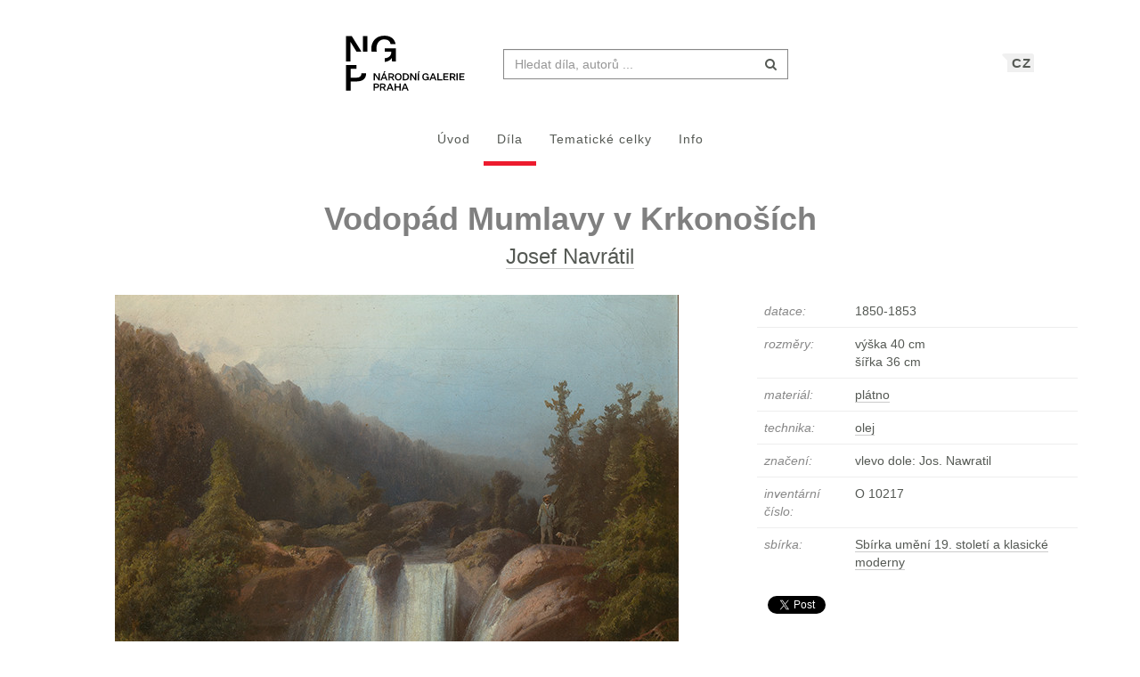

--- FILE ---
content_type: text/html; charset=UTF-8
request_url: https://sbirky.ngprague.cz/dielo/CZE:NG.O_10217
body_size: 7993
content:
<!DOCTYPE html>
<html lang="cs">

<head>
		<meta charset="utf-8">
		<meta name="viewport" content="width=device-width, initial-scale=1.0">
		    <meta name="description" content=", datace: 1850-1853, rozměry: výška 40 cm x šířka 36 cm">
		<meta name="author" content="lab.SNG">

		<title>
			Josef Navrátil - Vodopád Mumlavy v Krkonoších |
			Národní galerie Praha - sbírky
			
		</title>

		<!--  favicons-->
		<link rel="apple-touch-icon" sizes="180x180" href="/apple-touch-icon.png">
<link rel="icon" type="image/png" sizes="32x32" href="/favicon-32x32.png">
<link rel="icon" type="image/png" sizes="16x16" href="/favicon-16x16.png">
<link rel="manifest" href="/site.webmanifest">
<link rel="mask-icon" href="/safari-pinned-tab.svg" color="#000000">
<meta name="msapplication-TileColor" content="#ed1b2e">
<meta name="theme-color" content="#ffffff">		<!--  /favicons-->

		<!--  Open Graph protocol -->
	    <!--  Open Graph protocol -->
<meta name="twitter:card" content="summary" />
<meta name="twitter:site" content="@narodnigalerie" />
<meta property="og:title" content="Josef Navrátil - Vodopád Mumlavy v Krkonoších" />
<meta property="og:description" content=", datace: 1850-1853, rozměry: výška 40 cm x šířka 36 cm" />
<meta property="og:type" content="object" />
<meta property="og:url" content="https://sbirky.ngprague.cz/dielo/CZE:NG.O_10217" />
<meta property="og:image" content="https://sbirky.ngprague.cz/images/diela/NG./40/CZE_NG.O_10217/CZE_NG.O_10217.jpeg" />
<meta property="og:site_name" content="Web umenia" />
	    <!--  /Open Graph protocol -->

	    <!--  hreflangs -->
		<link rel="alternate" hreflang="cs" href="https://sbirky.ngprague.cz/dielo/CZE:NG.O_10217">
<link rel="alternate" hreflang="en" href="https://sbirky.ngprague.cz/en/dielo/CZE:NG.O_10217">
		<!--  /hreflangs -->

		    <link rel="canonical" href="https://sbirky.ngprague.cz/dielo/CZE:NG.O_10217">

		<!-- CSS are placed here -->
		<link rel="stylesheet" href="https://maxcdn.bootstrapcdn.com/font-awesome/4.4.0/css/font-awesome.min.css">
		<link rel="stylesheet" type="text/css" href="https://sbirky.ngprague.cz/css/style.css?1540252393" />
		<link media="all" type="text/css" rel="stylesheet" href="https://sbirky.ngprague.cz/css/slick-theme.css">

		<link media="all" type="text/css" rel="stylesheet" href="https://sbirky.ngprague.cz/css/magnific-popup.css">


		<script>
		    document.createElement( "picture" );
		</script>
		<script src="https://sbirky.ngprague.cz/js/picturefill.min.js"></script>


        <script src="https://sbirky.ngprague.cz/js/modernizr.custom.js"></script>


				<script async src="https://www.googletagmanager.com/gtag/js?id=UA-111403294-1"></script>
        <script>
          window.dataLayer = window.dataLayer || [];
          function gtag(){dataLayer.push(arguments);}
          gtag('js', new Date());
          gtag('config', 'UA-111403294-1');
        </script>
				<script src="https://sbirky.ngprague.cz/js/scroll-frame-head.js"></script>

</head>

<body id="page-top">
<div id="fb-root"></div>
<script>(function(d, s, id) {
  var js, fjs = d.getElementsByTagName(s)[0];
  if (d.getElementById(id)) return;
  js = d.createElement(s); js.id = id;
  js.src = 'https://connect.facebook.net/en_US/sdk.js#xfbml=1&version=v2.11&appId=2085312731692823';
  fjs.parentNode.insertBefore(js, fjs);
}(document, 'script', 'facebook-jssdk'));</script>

	
	<nav class="navbar   dark-text" role="navigation">
	    <div class="container">
	        <div class="navbar-header page-scroll">
                <div class="langswitch-wrapper">
  <a class="dropdown-toggle langswitch-toggle uppercase triangle-top-left" data-toggle="dropdown" href="#" role="button" aria-haspopup="true" aria-expanded="false">
    CZ <span class="caret"></span>
  </a>
  <ul class="dropdown-menu">
                          <li>
        <a class="uppercase" href="https://sbirky.ngprague.cz/en/dielo/CZE:NG.O_10217">
          EN
        </a>
      </li>
            </ul>
</div>
                <button type="button" class="navbar-toggle" data-toggle="collapse" data-target=".navbar-main-collapse">
                    <i class="fa fa-bars fa-2x"></i>
                </button>
	            <a class="navbar-brand no-border hidden-xs" href="http://www.ngprague.cz/">
	                                    <img src="https://sbirky.ngprague.cz/images/logo_cs.svg" class="brand-image">
	            </a>

	            <form method="GET" action="https://sbirky.ngprague.cz/katalog" accept-charset="UTF-8" class="navbar-form right-inner-addon" data-searchd-engine="your_id">
    <i class="fa fa-search"></i>
    <input class="form-control" placeholder="Hledat d&iacute;la, autorů ..." id="search" autocomplete="off" data-artists-title="Autori" data-artworks-title="D&iacute;la" data-articles-title="Čl&aacute;nky" data-collections-title="Tematick&eacute; celky" name="search" type="text" value="">
    <input type="submit" value="submit">
</form>
	        </div>

	        <div class="collapse navbar-collapse navbar-main-collapse">
	            <ul class="nav navbar-nav">
                        <li class="">
                                <a href="https://sbirky.ngprague.cz">&Uacute;vod</a>
                        </li>
						<li class="active">
								<a href="https://sbirky.ngprague.cz/katalog">D&iacute;la</a>
						</li>
						<li class="">
								<a href="https://sbirky.ngprague.cz/kolekcie">Tematick&eacute; celky</a>
						</li>
						<li class="">
								<a href="https://sbirky.ngprague.cz/informacie">Info</a>
						</li>
							            </ul>
	        </div>
	        <!-- /.navbar-collapse -->
	    </div>
	    <!-- /.container -->
	</nav>



	<!-- Content -->
	

<section class="item top-section" itemscope itemtype="http://schema.org/VisualArtwork">
    <div class="item-body">
        <div class="container">
            <div class="row">
                                <div class="col-md-10 col-md-offset-1 text-center content-section">
                    <h1 class="nadpis-dielo" itemprop="name">Vodopád Mumlavy v Krkonoších</h1>
                    <h2 class="inline">
                    <a class="underline" href="https://sbirky.ngprague.cz/katalog?author=Josef+Navr%C3%A1til">Josef Navrátil</a>
                    </h2>
                </div>
            </div>
            <div class="row">
                <div class="col-md-8 text-center">
                                                    <a href="https://sbirky.ngprague.cz/dielo/CZE:NG.O_10217/zoom" data-toggle="tooltip" data-placement="top" title="Zoom">
                                                <img src="/images/diela/NG./40/CZE_NG.O_10217/CZE_NG.O_10217.jpeg" class="img-responsive img-dielo" alt="Josef Navrátil - Vodopád Mumlavy v Krkonoších" itemprop="image">
                                                    </a>
                                                <div class="row">
                            <div class="col-sm-12">
                                                                                            </div>

                            <div class="col-md-12 text-center">
                                                                   <a href="https://sbirky.ngprague.cz/dielo/CZE:NG.O_10217/zoom" class="btn btn-default btn-outline  sans"><i class="fa fa-search-plus"></i> zoom</a>
                                                                                                                            </div>
                                                        <div class="col-md-12 text-left medium description top-space bottom-space underline expandable-long" itemprop="description">
                                Malíř Josef Navrátil má v dějinách českého výtvarného umění své zvláštní místo. Představuje umělce, který stál na rozhraní dvou uměleckých světů. Byl u nás asi prvním umělcem, který dosáhl uvolněného malířského výrazu, který byl blízký francouzským realistům. Také tematicky se zabýval každodenností a žánrovými náměty. Byla ale také mistrným krajinářem, kde pracoval malířsky konzervativněji a velkým citem pro detail. Takovým příkladem je i obraz Vodopád Mumlavy v Krkonoších. Elegantní pár, muž a žena, stojí u dodnes známého výletního místa. Scéna je ještě umocněna zapadajícím sluncem, které dotváří celkově romantickou atmosféru obrazu.

                                                            </div>
                                                    </div>
                </div>
                <div class="col-md-4 text-left">

                        <table class="table">
                            <tbody>
                                <tr>
                                    <td class="atribut">datace:</td>
                                    <td><time itemprop="dateCreated" datetime="1850">1850-1853</time></td>
                                </tr>
                                                                <tr>
                                    <td class="atribut">rozměry:</td>
                                    <td>
                                                                                                                         výška 40 cm<br>
                                                                                                                         šířka 36 cm<br>
                                                                            </td>
                                </tr>
                                                                                                                                                                                                                                <tr>
                                    <td class="atribut">materi&aacute;l:</td>
                                    <td>
                                                                            <a href="https://sbirky.ngprague.cz/katalog?medium=plátno"><span itemprop="artMedium">plátno</span></a><br>
                                                                        </td>
                                </tr>
                                                                                                <tr>
                                    <td class="atribut">technika:</td>
                                    <td>
                                                                            <a href="https://sbirky.ngprague.cz/katalog?technique=olej">olej</a><br>
                                                                        </td>
                                </tr>
                                                                                                                                                                                                <tr>
                                    <td class="atribut">značen&iacute;:</td>
                                    <td><div class="expandable">vlevo dole: Jos. Nawratil</div></td>
                                </tr>
                                                                                                                                <tr>
                                    <td class="atribut">invent&aacute;rn&iacute; č&iacute;slo:</td>
                                    <td>O 10217</td>
                                </tr>
                                                                                                <tr>
                                    <td class="atribut">sb&iacute;rka:</td>
                                    <td>
                                        <a href="https://sbirky.ngprague.cz/katalog?gallery_collection=Sbírka umění 19. století a klasické moderny">Sbírka umění 19. století a klasické moderny</a>
                                    </td>
                                </tr>
                                                                                                                                                                                            </tbody>
                        </table>

                    <div>
                                        </div>

                    
                    <div class="share">
                        <div class="fb-like" data-href="https://sbirky.ngprague.cz/dielo/CZE:NG.O_10217" data-layout="button_count" data-action="like" data-show-faces="false" data-share="false" style="height:20px; vertical-align: top;"></div> &nbsp;
                        <a href="https://twitter.com/share" class="twitter-share-button" style="float: right; text-align: right" >Tweet</a>
                        <script>!function(d,s,id){var js,fjs=d.getElementsByTagName(s)[0],p=/^http:/.test(d.location)?'http':'https';if(!d.getElementById(id)){js=d.createElement(s);js.id=id;js.src=p+'://platform.twitter.com/widgets.js';fjs.parentNode.insertBefore(js,fjs);}}(document, 'script', 'twitter-wjs');
                        </script>
                    </div>
                </div>
            </div>
        </div>
    </div>
</section>


<section class="more-items content-section">
    <div class="container">
        <div class="row">
            <div class="col-xs-12">
                <h4>dal&scaron;&iacute; d&iacute;la</h4>
                <div class="artwork-carousel-container ">
  <div class="artworks-preview ">
        <a href="https://sbirky.ngprague.cz/dielo/CZE:NG.O_4663">
      <img data-lazy="/images/diela/NG./56/CZE_NG.O_4663/CZE_NG.O_4663.jpeg" class="img-responsive-width " alt="Josef Navrátil - Mladá matka s děckem ">
    </a>
        <a href="https://sbirky.ngprague.cz/dielo/CZE:NG.O_13632">
      <img data-lazy="/images/diela/NG./66/CZE_NG.O_13632/CZE_NG.O_13632.jpeg" class="img-responsive-width " alt="Josef Navrátil - Hon na lišku, varianta ">
    </a>
        <a href="https://sbirky.ngprague.cz/dielo/CZE:NG.O_14443">
      <img data-lazy="/images/diela/NG./65/CZE_NG.O_14443/CZE_NG.O_14443.jpeg" class="img-responsive-width " alt="Josef Navrátil - Muži u stolu - Společnost u stolu ">
    </a>
        <a href="https://sbirky.ngprague.cz/dielo/CZE:NG.O_4664">
      <img data-lazy="/images/diela/NG./55/CZE_NG.O_4664/CZE_NG.O_4664.jpeg" class="img-responsive-width " alt="Josef Navrátil - Dáma se závojem ">
    </a>
        <a href="https://sbirky.ngprague.cz/dielo/CZE:NG.O_8330">
      <img data-lazy="/images/diela/NG./71/CZE_NG.O_8330/CZE_NG.O_8330.jpeg" class="img-responsive-width " alt="Josef Navrátil - Starý strom s lovcem ">
    </a>
        <a href="https://sbirky.ngprague.cz/dielo/CZE:NG.O_5105">
      <img data-lazy="/images/diela/NG./54/CZE_NG.O_5105/CZE_NG.O_5105.jpeg" class="img-responsive-width " alt="Josef Navrátil - Broskve ">
    </a>
        <a href="https://sbirky.ngprague.cz/dielo/CZE:NG.O_10222">
      <img data-lazy="/images/diela/NG./14/CZE_NG.O_10222/CZE_NG.O_10222.jpeg" class="img-responsive-width " alt="Josef Navrátil - Horské údolí u Zillertalu ">
    </a>
        <a href="https://sbirky.ngprague.cz/dielo/CZE:NG.O_5180">
      <img data-lazy="/images/diela/NG./11/CZE_NG.O_5180/CZE_NG.O_5180.jpeg" class="img-responsive-width " alt="Josef Navrátil - Slívy ">
    </a>
        <a href="https://sbirky.ngprague.cz/dielo/CZE:NG.O_5103">
      <img data-lazy="/images/diela/NG./56/CZE_NG.O_5103/CZE_NG.O_5103.jpeg" class="img-responsive-width " alt="Josef Navrátil - Trdlovec - Paštika ">
    </a>
        <a href="https://sbirky.ngprague.cz/dielo/CZE:NG.O_5179">
      <img data-lazy="/images/diela/NG./33/CZE_NG.O_5179/CZE_NG.O_5179.jpeg" class="img-responsive-width " alt="Josef Navrátil - Zelený meloun ">
    </a>
        <a href="https://sbirky.ngprague.cz/dielo/CZE:NG.O_10375">
      <img data-lazy="/images/diela/NG./95/CZE_NG.O_10375/CZE_NG.O_10375.jpeg" class="img-responsive-width " alt="Josef Navrátil - Plachetnice na jezeře pod ledovcem (Luzern) ">
    </a>
        <a href="https://sbirky.ngprague.cz/dielo/CZE:NG.O_5101">
      <img data-lazy="/images/diela/NG./58/CZE_NG.O_5101/CZE_NG.O_5101.jpeg" class="img-responsive-width " alt="Josef Navrátil - Vařený humr ">
    </a>
        <a href="https://sbirky.ngprague.cz/dielo/CZE:NG.O_4999">
      <img data-lazy="/images/diela/NG./74/CZE_NG.O_4999/CZE_NG.O_4999.jpeg" class="img-responsive-width " alt="Josef Navrátil - Zpěvačka Henrietta Grosserová v úloze Normy, studie ">
    </a>
        <a href="https://sbirky.ngprague.cz/dielo/CZE:NG.O_17624">
      <img data-lazy="/images/diela/NG./31/CZE_NG.O_17624/CZE_NG.O_17624.jpeg" class="img-responsive-width " alt="Josef Navrátil - Návštěva ">
    </a>
        <a href="https://sbirky.ngprague.cz/dielo/CZE:NG.O_12954">
      <img data-lazy="/images/diela/NG./10/CZE_NG.O_12954/CZE_NG.O_12954.jpeg" class="img-responsive-width " alt="Josef Navrátil - Krajina s peřejí ">
    </a>
        <a href="https://sbirky.ngprague.cz/dielo/CZE:NG.O_5177">
      <img data-lazy="/images/diela/NG./35/CZE_NG.O_5177/CZE_NG.O_5177.jpeg" class="img-responsive-width " alt="Josef Navrátil - Kdoule ">
    </a>
        <a href="https://sbirky.ngprague.cz/dielo/CZE:NG.O_10378">
      <img data-lazy="/images/diela/NG./92/CZE_NG.O_10378/CZE_NG.O_10378.jpeg" class="img-responsive-width " alt="Josef Navrátil - U alpského potoka ">
    </a>
        <a href="https://sbirky.ngprague.cz/dielo/CZE:NG.O_5100">
      <img data-lazy="/images/diela/NG./59/CZE_NG.O_5100/CZE_NG.O_5100.jpeg" class="img-responsive-width " alt="Josef Navrátil - Rozkrojený meloun ">
    </a>
        <a href="https://sbirky.ngprague.cz/dielo/CZE:NG.O_624">
      <img data-lazy="/images/diela/NG./23/CZE_NG.O_624/CZE_NG.O_624.jpeg" class="img-responsive-width " alt="Josef Navrátil - Vodopád ve vesnici ">
    </a>
        <a href="https://sbirky.ngprague.cz/dielo/CZE:NG.O_5176">
      <img data-lazy="/images/diela/NG./36/CZE_NG.O_5176/CZE_NG.O_5176.jpeg" class="img-responsive-width " alt="Josef Navrátil - Švestky se snítkou ">
    </a>
        <a href="https://sbirky.ngprague.cz/dielo/CZE:NG.O_2547">
      <img data-lazy="/images/diela/NG./57/CZE_NG.O_2547/CZE_NG.O_2547.jpeg" class="img-responsive-width " alt="Josef Navrátil - Ve sklepě Chlumeckého ">
    </a>
        <a href="https://sbirky.ngprague.cz/dielo/CZE:NG.O_13913">
      <img data-lazy="/images/diela/NG./44/CZE_NG.O_13913/CZE_NG.O_13913.jpeg" class="img-responsive-width " alt="Josef Navrátil - Zátiší s pomeranči ">
    </a>
        <a href="https://sbirky.ngprague.cz/dielo/CZE:NG.O_4751">
      <img data-lazy="/images/diela/NG./28/CZE_NG.O_4751/CZE_NG.O_4751.jpeg" class="img-responsive-width " alt="Josef Navrátil - Před loterií ">
    </a>
        <a href="https://sbirky.ngprague.cz/dielo/CZE:NG.O_13635">
      <img data-lazy="/images/diela/NG./63/CZE_NG.O_13635/CZE_NG.O_13635.jpeg" class="img-responsive-width " alt="Josef Navrátil - Osamělá kaplička ">
    </a>
        <a href="https://sbirky.ngprague.cz/dielo/CZE:NG.O_10830">
      <img data-lazy="/images/diela/NG./19/CZE_NG.O_10830/CZE_NG.O_10830.jpeg" class="img-responsive-width " alt="Josef Navrátil - Na čekané ">
    </a>
        <a href="https://sbirky.ngprague.cz/dielo/CZE:NG.O_4940">
      <img data-lazy="/images/diela/NG./38/CZE_NG.O_4940/CZE_NG.O_4940.jpeg" class="img-responsive-width " alt="Josef Navrátil - Hora Matten ve švýcarských Alpách ">
    </a>
        <a href="https://sbirky.ngprague.cz/dielo/CZE:NG.O_10196">
      <img data-lazy="/images/diela/NG./54/CZE_NG.O_10196/CZE_NG.O_10196.jpeg" class="img-responsive-width " alt="Josef Navrátil - Velká horská krajina ">
    </a>
        <a href="https://sbirky.ngprague.cz/dielo/CZE:NG.O_2653">
      <img data-lazy="/images/diela/NG./69/CZE_NG.O_2653/CZE_NG.O_2653.jpeg" class="img-responsive-width " alt="Josef Navrátil - Hon na lišku ">
    </a>
        <a href="https://sbirky.ngprague.cz/dielo/CZE:NG.O_4759">
      <img data-lazy="/images/diela/NG./20/CZE_NG.O_4759/CZE_NG.O_4759.jpeg" class="img-responsive-width " alt="Josef Navrátil - Othello a Desdemona ">
    </a>
      </div>
</div>            </div>
        </div>
    </div>
</section>


<!-- Modal -->
<div tabindex="-1" class="modal fade" id="downloadfail" role="dialog">
    <div class="modal-dialog">
        <div class="modal-content">
            <div class="modal-header text-center">
                Nastala chyba
            </div>
            <div class="modal-body">
                &lt;p&gt;V&aacute;mi zvolen&eacute; d&iacute;lo nebylo nyn&iacute; možn&eacute; st&aacute;hnout. Zkuste to pros&iacute;m později.&lt;/p&gt;  =
                                            &lt;p&gt;Pokud probl&eacute;m přetrv&aacute;v&aacute;, kontaktujte n&aacute;s na &lt;a href=&quot;mailto:lab@sng.sk&quot;&gt;lab@sng.sk&lt;/a&gt;&lt;/p&gt;
            </div>
            <div class="modal-footer">
                <div class="text-center"><button type="button" data-dismiss="modal" class="btn btn-default btn-outline uppercase sans">zavř&iacute;t</button></div>
            </div>
        </div>
    </div>
</div>

<!-- <div id="map"></div> -->


	<div class="footer">
      <div class="container">
      	<div class="row">
      		<div class="col-xs-6">
      			<a href="https://www.facebook.com/NGPrague" target="_blank" data-toggle="tooltip" title="facebook"><i class="fa fa-facebook fa-lg"></i></a>
      			<a href="https://twitter.com/narodnigalerie" target="_blank" data-toggle="tooltip" title="twitter"><i class="fa fa-twitter fa-lg"></i></a>
                <a href="https://www.instagram.com/ngprague/" target="_blank" data-toggle="tooltip" title="instagram"><i class="fa fa-instagram fa-lg"></i></a>
      			<a href="https://www.youtube.com/channel/UCeYULpYNcpUJxSeK2FpDpsg" target="_blank" data-toggle="tooltip" title="youtube"><i class="fa fa-youtube fa-lg"></i></a>
      		</div>
      		<div class="col-xs-6">
      			<p class="text-muted text-right">Vyrobil a spravuje <a href="http://lab.sng.sk" target="_blank" class="sans">lab.SNG</a></p>
      		</div>
      	</div>

      </div>
    </div>

	<div id="top">
	    <a href="#page-top" title="n&aacute;vrat nahoru" class="btn btn-default"  data-toggle="tooltip" data-placement="top">
	        <i class="icon-arrow-up"></i>
	    </a>
	</div>

	<!-- Core JavaScript Files -->
	<script src="https://ajax.googleapis.com/ajax/libs/jquery/1.10.2/jquery.min.js"></script>
    <script src="https://cdnjs.cloudflare.com/ajax/libs/jquery-easing/1.3/jquery.easing.min.js"></script>
	<script src="https://cdnjs.cloudflare.com/ajax/libs/lazysizes/4.0.1/lazysizes.min.js" async=""></script>
    <script src="https://unpkg.com/isotope-layout@3/dist/isotope.pkgd.min.js"></script>
	<script src="https://unpkg.com/flickity@1.1/dist/flickity.pkgd.min.js"></script>
	<script src="https://sbirky.ngprague.cz/js/jquery.infinitescroll.min.js"></script>

    <script src="https://sbirky.ngprague.cz/js/bootstrap.min.js"></script>

    <script src="https://sbirky.ngprague.cz/js/typeahead.bundle.min.js"></script>


<script type="text/javascript">

  var items = new Bloodhound({
    datumTokenizer: function (d) {
              return Bloodhound.tokenizers.whitespace(d.value);
          },
    queryTokenizer: Bloodhound.tokenizers.whitespace,
    limit: 8,
    remote: {
      url: '/katalog/suggestions?search=%QUERY',
      filter: function (items) {
              return $.map(items.results, function (item) {
                  return {
                      id: item.id,
                      author: item.author,
                      title: item.title,
                      image: item.image,
                      value: item.author + ': ' + item.title
                  };
              });
          }
      }
  });

  var authors = new Bloodhound({
    datumTokenizer: function (d) {
              return Bloodhound.tokenizers.whitespace(d.value);
          },
    queryTokenizer: Bloodhound.tokenizers.whitespace,
    limit: 3,
    remote: {
      url: '/autori/suggestions?search=%QUERY',
      filter: function (authors) {
              return $.map(authors.results, function (author) {
                  return {
                      id: author.id,
                      name: author.name,
                      birth_year: author.birth_year || "",
                      death_year: author.death_year || "",
                      image: author.image,
                      value: author.name
                  };
              });
          }
      }
  });

  var articles = new Bloodhound({
    datumTokenizer: function (d) {
              return Bloodhound.tokenizers.whitespace(d.value);
          },
    queryTokenizer: Bloodhound.tokenizers.whitespace,
    limit: 3,
    remote: {
      url: '/clanky/suggestions?search=%QUERY',
      filter: function (articles) {
              return $.map(articles.results, function (article) {
                  return {
                      author: article.author,
                      title: article.title,
                      url: article.url,
                      image: article.image,
                      value: article.author + ': ' + article.title
                  };
              });
          }
      }
  });

  var collections = new Bloodhound({
    datumTokenizer: function (d) {
              return Bloodhound.tokenizers.whitespace(d.value);
          },
    queryTokenizer: Bloodhound.tokenizers.whitespace,
    limit: 3,
    remote: {
      url: '/kolekcie/suggestions?search=%QUERY',
      filter: function (collections) {
              return $.map(collections.results, function (collection) {
                  return {
                      author: collection.author,
                      name: collection.name,
                      items: collection.items,
                      url: collection.url,
                      image: collection.image,
                      value: collection.name
                  };
              });
          }
      }
  });


  $("document").ready(function() {

    items.initialize();
    authors.initialize();
    articles.initialize();
    collections.initialize();

    $search = $('#search');
    $search.typeahead(
    {
      hint: true,
      highlight: true,
      minLength: 2
    },
    {
      name: 'authors',
      displayKey: 'value',
      source: authors.ttAdapter(),
      templates: {
          header: '<h3 class="suggest-type-name">'+ $search.data('artists-title') +'</h3>',
          suggestion: function (data) {
            var format_years = '';
            if (data.birth_year) {
                format_years += '(&#x2734; ' + data.birth_year;
                if (data.death_year) {
                    format_years += '  &ndash; &#x271D; ' + data.death_year;
                }
                format_years += ')';
            }
            return '<p  data-searchd-result="title/'+data.id+'" data-searchd-title="'+data.value+'"><img src="'+data.image+'" class="preview img-circle" />' + data.name + '<br> ' + format_years + '</p>';
          }
      }
    },
    {
      name: 'items',
      displayKey: 'value',
      source: items.ttAdapter(),
      templates: {
          header: '<h3 class="suggest-type-name">'+ $search.data('artworks-title') +'</h3>',
          suggestion: function (data) {
              return '<p  data-searchd-result="title/'+data.id+'" data-searchd-title="'+data.value+'"><img src="'+data.image+'" class="preview" /><em>' + data.author + '</em><br> ' + data.title + '</p>';
          }
      }
    },
    {
      name: 'articles',
      displayKey: 'value',
      source: articles.ttAdapter(),
      templates: {
          header: '<h3 class="suggest-type-name">'+ $search.data('articles-title') +'</h3>',
          suggestion: function (data) {
              return '<p  data-searchd-result="title/'+data.id+'" data-searchd-title="'+data.value+'"><img src="'+data.image+'" class="preview" /><em>' + data.author + '</em><br> ' + data.title + '</p>';
          }
      }
    },
    {
      name: 'collections',
      displayKey: 'value',
      source: collections.ttAdapter(),
      templates: {
          header: '<h3 class="suggest-type-name">'+ $search.data('collections-title') +'</h3>',
          suggestion: function (data) {
              return '<p  data-searchd-result="title/'+data.id+'" data-searchd-title="'+data.value+'"><img src="'+data.image+'" class="preview" /><em>' + data.author + '</em><br> ' + data.name + '<em> (' + data.items + ' diel)</em>' + '</p>';
          }
      }
    }).bind("typeahead:selected", function(obj, datum, name) {
        switch (name) {
            case 'authors':
                window.location.href = "/autor/" + datum.id;
                break;
            case 'articles':
                window.location.href = datum.url;
                break;
            case 'collections':
                window.location.href = datum.url;
                break;
            default:
                window.location.href = "/dielo/" + datum.id;
        }
    });

  });
</script>    <script src="https://sbirky.ngprague.cz/js/webumenia.js?1530270162"></script>


	<!-- Content -->
	<script src="https://sbirky.ngprague.cz/js/readmore.min.js"></script>

<script src="https://sbirky.ngprague.cz/js/jquery.fileDownload.js"></script>


<script src="https://sbirky.ngprague.cz/js/slick.js"></script>

<script type="text/javascript">
  $(document).ready(function(){
    $(".artworks-preview").slick({
      dots: false,
      lazyLoad: 'progressive',
      infinite: false,
      speed: 300,
      slidesToShow: 1,
      slide: 'a',
      centerMode: false,
      variableWidth: true,
    });
  })
</script>

<script type="text/javascript">

    function leftArrowPressed() {
        var left=document.getElementById("left");
        if (left) location.href = left.href;
    }

    function rightArrowPressed() {
        var right=document.getElementById("right");
        if (right) location.href = right.href;
    }

    document.onkeydown = function(evt) {
        evt = evt || window.event;
        switch (evt.keyCode) {
            case 37:
                leftArrowPressed();
                break;
            case 39:
                rightArrowPressed();
                break;
        }
    };

    $(document).ready(function(){

        var moreLinkText = '<a href="#"><i class="fa fa-chevron-down"></i> zobrazit v&iacute;ce</a>';
        var lessLinkText = '<a href="#"><i class="fa fa-chevron-up"></i> skr&yacute;t</a>';

        $('.expandable').readmore({
            moreLink: moreLinkText,
            lessLink: lessLinkText,
            maxHeight: 40
        });

        $('.expandable-long').readmore({
            moreLink: moreLinkText,
            lessLink: lessLinkText,
            maxHeight: 160
        });


// $(document).on("click", "#download", function() {
//         $.fileDownload($(this).attr('href'), {
//             preparingMessageHtml: "We are preparing your report, please wait...",
//             failMessageHtml: "There was a problem generating your report, please try again."
//         });
//         return false; //this is critical to stop the click event which will trigger a normal file download!
//     });

    });
</script>


</body>
</html>
